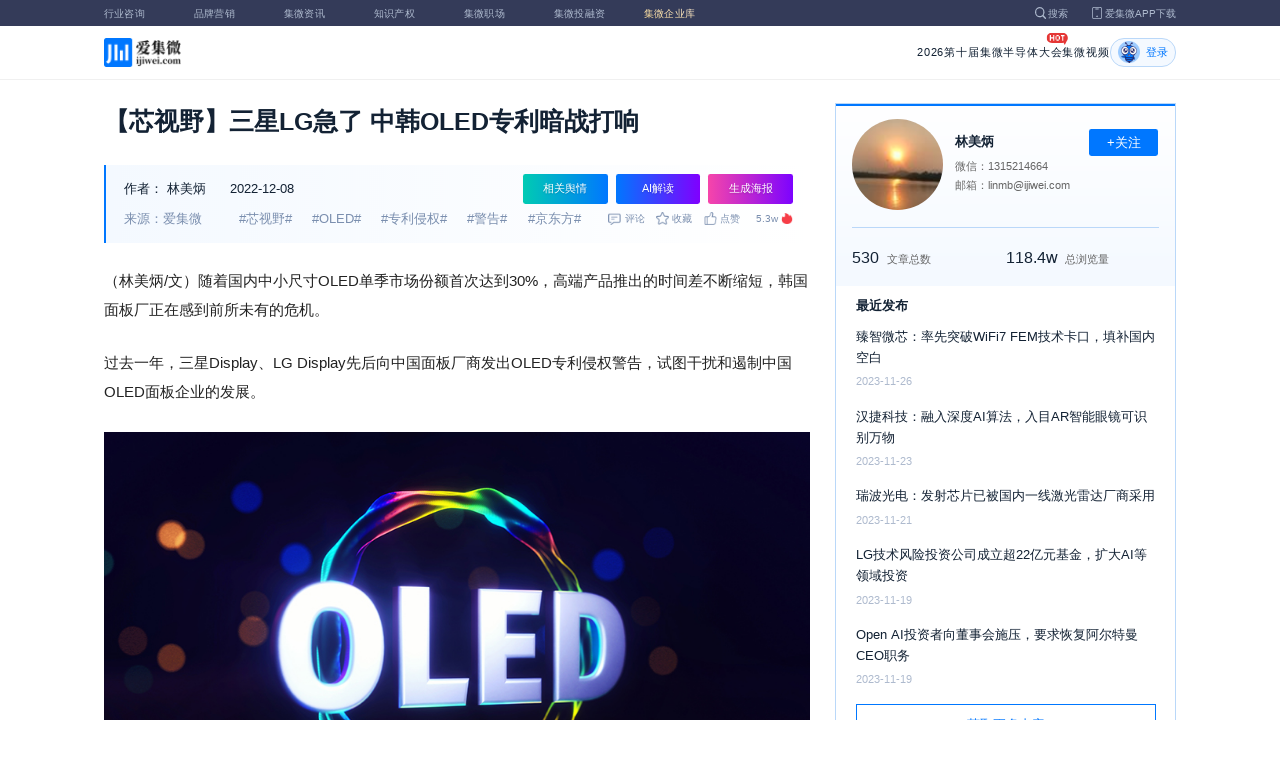

--- FILE ---
content_type: text/html; charset=utf-8
request_url: https://laoyaoba.com/n/841493
body_size: 14285
content:
<!DOCTYPE html>
<html>
  <head>
    <meta charset="utf-8" />
    <meta http-equiv="X-UA-Compatible" content="IE=edge,chrome=1" />
    <meta
      name="viewport"
      content="width=device-width, initial-scale=1, maximum-scale=1, user-scalable=no"
    />
    <!-- <meta http-equiv="Content-Security-Policy" content="upgrade-insecure-requests"> -->
    
    <meta name="baidu-site-verification" content="code-lsJi0ewBwW" />
    <link
      rel="shortcut icon"
      href="https://s.laoyaoba.com/favicon.ico"
      type="image/x-icon"
    />
    <link rel="icon" href="https://s.laoyaoba.com/favicon.ico" />
    <title>【芯视野】三星LG急了 中韩OLED专利暗战打响</title>
    

          <link rel="stylesheet" href="/styles/mediaarticle.bf725.css" media="screen and (orientation: portrait)">
          <link rel="stylesheet" href="/styles/mediaarticle.bf725.css" media="screen and (orientation: landscape)">
        
<meta name="keywords" content="芯视野,oled,专利侵权,警告,京东方" />
<meta name="description" content="随着国内中小尺寸OLED单季市场份额首次达到30%，高端产品推出的时间差不断缩短，韩国面板厂正在感到前所未有的危机。" />
<meta name="Baiduspider" content="noarchive" />
<link
	rel="stylesheet"
	href="https://cdn.ijiwei.com/element-ui/v2.14.0/theme-chalk/index.min.css"
/>
<link rel="stylesheet" href="https://cdn.ijiwei.com/KaTeX/katex.min.css" />

    <script src="https://cdn.ijiwei.com/jquery/3.6.0/jquery.min.js"></script>
  </head>

  <body style="-webkit-overflow-scrolling: touch">
      

          <link rel="stylesheet" href="/styles/headermax.b9348.css" media="screen and (orientation: portrait)">
          <link rel="stylesheet" href="/styles/headermax.b9348.css" media="screen and (orientation: landscape)">
        
 
<div id="header-root"></div>
 
<script>
	(function flexible(window, document) {
		function resetFontSize() {
			let size = 0;
			size = (document.documentElement.clientWidth / 1920) * 16;
			document.documentElement.style.fontSize = (size <= 14 ? 13 : size) + 'px';
		}

		resetFontSize();
		window.addEventListener('pageshow', resetFontSize);
		window.addEventListener('resize', resetFontSize);
	})(window, document);
</script>
<script src="https://cdn.ijiwei.com/axios/v0.27.2/axios.min.js"></script>
<script src="https://cdn.ijiwei.com/react/v18.2.0/react.production.min.js"></script>
<script src="https://cdn.ijiwei.com/react/v18.2.0/react-dom.production.min.js"></script>
<script src="/scripts/headermax.b9348.bundule.js"></script>

 
<main class="main">
	<article class="article flex-row-left">
		<div class="list-left">
			<h1 class="media-title">【芯视野】三星LG急了 中韩OLED专利暗战打响</h1>
			<div class="media-info-bg">
				<div class="media-info flex-row-space">
					<div class="author-info flex-1">
						<span>作者：</span>
						<a
							href="/home/#/author?id=5194345"
							target="_blank"
							title="林美炳"
							class="author-item"
							>林美炳</a
						>
						
						<span class="published-time">
							2022-12-08
						</span>
					</div>
					<section class="operator-btn">
						
						<a
							class="opinion-button btn-style-1"
							name="opinion-entry"
							id="opinion-button"
							title="舆情跳转入口"
							href="/jwopinion?tagwords=%E8%8A%AF%E8%A7%86%E9%87%8E"
							target="_blank"
						>
							相关舆情
						</a>
						
						<a
							class="media-info-ai-entry btn-style-1"
							name="ai-entry"
							title="AI解读"
							data-type="2"
							target="_blank"
						>
							AI解读
						</a>
						 
						<a
							class="media-info-article-poster btn-style-1"
							name="article-share-entry"
							id="generate-article-poster"
							title="生成海报"
							target="_blank"
						>
							生成海报
						</a>
						
					</section>
				</div>
				<div class="media-info flex-row-space">
					<div class="media-source">
						
						<span>来源：爱集微</span>
						  
						<span class="media-tag-item">#芯视野#</span>
						
						<span class="media-tag-item">#OLED#</span>
						
						<span class="media-tag-item">#专利侵权#</span>
						
						<span class="media-tag-item">#警告#</span>
						
						<span class="media-tag-item">#京东方#</span>
						 
					</div>
					
					<div
						id="action-bar"
						class="flex-row-left media-info-num action-bar shrink-0"
					>
						
						<button class="button" name="comment" title="评论">
							<img src="https://s.laoyaoba.com/jiwei/web/mes-icon.png" alt="" />
							<span>评论</span>
						</button>
						
						<button class="button" name="collect" title="收藏">
							<img src="https://s.laoyaoba.com/jiwei/web/sc-icon.png" alt="" />
							<span>收藏</span>
						</button>
						<button class="button" name="like" title="点赞">
							<img src="https://s.laoyaoba.com/jiwei/web/zan-icon.png" alt="" />
							<span>点赞</span>
						</button>
					</div>
					
					<div class="hot flex-row-center author-read">
						<span class="hot-color">5.3w</span>
    <img class="node-list-look"  src="https://s.laoyaoba.com/node-media-hot.png" />
					</div>
				</div>
			</div>

			  
			<article class="media-article">
				   
				<div class="media-article-content">
					<p><span style="color: auto ">（林美炳/文）</span><span style="color: auto ">随着</span><span style="color: auto ">国内中小尺寸OLED单季市场份额首次达到30%，高端产品推出的时间差不断缩短，韩国面板厂</span><span style="color: auto ">正在</span><span style="color: auto ">感到前所未有的危机</span><span style="color: auto ">。</span></p><p><span style="color: auto ">过去一年，</span><span style="color: auto ">三星Display、LG Display先后向中国面板厂商发出OLED专利侵权警告，</span><span style="color: auto ">试图干扰和</span><span style="color: auto ">遏制中国OLED面板企业的发展</span><span style="color: auto ">。</span></p><p style="text-align: center;"><span style="color: auto "><img src='http://s.laoyaoba.com/jwImg/601025547700.3549.jpg'></span></p><p><span style="color: auto ">行业看来，</span><strong><span style="color: auto ">目前的专利侵权警告暂时不会升级为专利诉讼，</span></strong><strong><span style="color: auto ">但</span></strong><strong><span style="color: auto ">随着中国OLED面板厂商不断市场扩张，将进一步与韩国面板厂商争夺高端中小尺寸OLED市场，也不可避免地将产生专利方面的博弈，</span></strong><strong><span style="color: auto ">国内企业需要不断加强自研创新水平，提升知识产权保护能力，及早应对。</span></strong></p><p><strong style="font-size: 24px; ">进击的中国OLED</strong></p><p><span style="color: auto ">近年来，随着中国中小尺寸OLED良率爬坡、产能不断释放，韩国OLED市场份额持续被</span><span style="color: auto ">国内面板厂商</span><span style="color: auto ">持续</span><span style="color: auto ">挤压</span><span style="color: auto ">。</span></p><p><span style="color: auto ">在2020年之前，中国厂商主要忙于推进OLED产业化，产能、良率都无法跟上市场迫切的需求，韩国中小尺寸OLED一直独霸市场。2018年、2019年，韩国厂商中小尺寸OLED市场份额均超过90%。</span></p><p><span style="color: auto "><img src='http://s.laoyaoba.com/jwImg/1495617371379.5488.jpg'></span></p><p><strong><span style="color: auto ">但</span></strong><strong><span style="color: auto ">在</span></strong><strong><span style="color: auto ">2020年国产中小尺寸OLED迎来转折点，京东方、维信诺、TCL华星、天马等厂商中小尺寸OLED产能逐步释放，迎合了中国手机品牌高端化趋势，国产中小尺寸OLED市场份额首次超过10%。韩国显示器产业协会报告显示，中国面板厂在全球智能手机OLED面板市场的占有率已从2016年的1.1%跃升至2020年的13.2%。</span></strong></p><p><span style="color: auto ">2021年中国中小尺寸OLED产业同样保持高速成长态势，呈现“小步快跑”的特点。群智咨询数据</span><span style="color: auto ">显示</span><span style="color: auto ">，2021年中国厂商中小尺寸OLED面板出货量约1.4亿片，同比增长约60.1%，增长幅度是全球平均增幅的两倍。</span></p><p><span style="color: auto ">2022年，受疫情封控、消费电子市场提前透支、俄乌战争、通胀、地缘政治、库存调整等因素影响，人们减少消费电子产品支出，全球智能手机市场低迷。根据 Strategy Analytics 最新预测报告，2022 年全球智能手机的出货量将同比下降10%。</span></p><p><span style="color: auto ">但是国产中小尺寸OLED市场份额却持续攀升。2022年上半年国产中小尺寸OLED市占率首次超过20%，第三季度进一步突破，又首次超过30%。而韩国中小尺寸OLED市场份额不断下探，低于70%。</span></p><p><span style="color: auto ">面对国产中小尺寸OLED持续高速成长，韩国感到前所未有的危机感。韩国媒体指出，2011年中国LCD专利申请量超过韩国，7年后的2018年，LCD市占率发生了逆转。同样，2017年中国OLED专利申请量超过韩国，7年后的2024年，中国中小尺寸OLED市占率也有可能实现领先。</span></p><p><strong><span style="color: auto ">集微咨询（JW Insights）认为，经过近些年国内面板企业的不懈努力，中国不仅液晶面板产能问鼎全球，OLED面板产能、技术也在快速追赶韩国，中国显示产业全面崛起已势不可挡。一如液晶面板产业的发展趋势，中国OLED面板产业问鼎全球第一将成必然。</span></strong></p><p><span style="color: auto ">DSCC也认为</span><span style="color: auto ">，</span><span style="color: auto ">今后2至3年内，中小尺寸OLED市场格局可能会发生变化。到2025年，中国OLED产能将达到3111万平方米，占比大幅提升至51%，而韩国产能占比将下降至48%。</span></p><p><strong style="font-size: 24px; "><span style="color: auto ">韩厂或掀起专利大战</span></strong></p><p><span style="color: auto ">为了抑制国内OLED厂商强劲的发展势头，韩国OLED厂商三星Display、LG Display今年先后对国内面板厂商发起侵犯专利的警告。</span></p><p>韩国国内舆论也开始鼓吹韩国面板厂商全面遏制中国OLED面板企业的发展，有媒体就指出，国内外中小尺寸OLED面板企业产能扩张几乎进入收尾阶段，韩国面板厂商不应给竞争对手留下追击的余地。</p><p><strong><span style="color: auto ">但是三星Display、LG Display都没有对中国面板厂商发起正式的OLED专利侵权诉讼。韩国与中国面板厂商处于竞合状态，为了不破坏彼此的合作关系，同时牵制竞争对手的发展，因此会采用专利侵权警告的方式。</span></strong>专利侵权警告是在提起诉讼或许可证协商之前告知对方擅自使用专利事实的程序，但不一定会发挥作用，有时甚至会罗列一些“莫须有”的侵权警告，以达到干扰对手发展的目的。</p><p><strong><span style="color: auto ">集微咨询（JW Insights）认为，中国面板企业与韩国三星、LG之间既合作又竞争，如三星与苹果之间，专利官司不断，但苹果也无法彻底摆脱与三星之间的合作。中国液晶面板崛起，使中国面板成为全球电子信息产业中不可或缺的重要一环。</span></strong></p><p><strong><span style="color: auto "><img src='http://s.laoyaoba.com/jwImg/723691291067.0828779693828023.0131.png'></span></strong></p><p><span style="color: auto ">韩国面板厂商一直尝试通过各种市场竞争手段来压制中国面板厂商的发展，暂时没有上升到法律手段。中国光学光电子行业协会液晶分会常务副秘书长胡春明表示，</span><strong><span style="color: auto ">目前，面板企业之间不存在产生专利诉讼的可能性，因为面板企业之间存在贸易往来，例如，三星电子采购京东方、TCL华星的电视液晶面板，LG电子也采购京东方的电视液晶面板，所以目前三星Display、LG Display都采用专利侵权警告等竞争手段，没有上升到法律纠纷的层面。</span></strong></p><p><span style="color: auto ">但是现在还无法排除韩国面板厂商向中国面板厂商发起OLED专利战的可能性，毕竟中国面板厂商还在不断挤压韩国厂商中小尺寸OLED市场份额。中国电子视像行业协会副秘书长董敏表示，中韩厂商中小尺寸OLED技术差距正在不断缩小，中国厂商还试图与韩国厂商争夺高端市场，例如，</span><strong><span style="color: auto ">韩国厂商推出LTPO OLED之后，中国厂商就迅速跟上，将与韩国厂商抢夺苹果LTPO OLED订单。这已经动了韩国厂商OLED高端市场的奶酪，三星Display、LG Display极有可能通过OLED专利战反击。</span></strong></p><p><strong style="font-size: 24px; "><span style="color: auto ">国内厂商</span><span style="color: auto ">如何应对？</span></strong></p><p><span style="color: auto ">实际上，为构筑技术护城河，同时规避可能的专利侵权风险，中国OLED面板厂商多年来十分重视知识产权保护方面的工作，已经通过不断技术创新取得了一系列专利成果，夯实自身的创新能力。</span></p><p>据了解，截至目前，京东方累计自主申请 OLED 相关专利超 2.5 万件，涵盖柔性折叠、全面屏、屏下摄像头、像素排列等核心技术方向。维信诺也拥有11000余件与OLED相关的关键专利，荣获显示领域首个“国家技术发明奖一等奖”，及“中国专利金奖”等重要奖项。2002年，国际标准化组织IEC启动首批OLED国际标准制定工作，维信诺和清华大学代表中国参与其中，开始主导制定OLED国际标准，至今共主导制订5项OLED国际标准、7项OLED国家标准和6项OLED行业标准。<br/></p><p><span style="color: auto ">但是仍然无法消除韩国厂商对中国厂商发起OLED专利诉讼的风险。韩国知识产权局（KIPO）数据显示，2011-2020年，韩国的OLED专利申请量5384件，占比43%位居世界第一；中国的专利数3273件，占比26%位居第二。其中中韩企业OLED专利数仍然存在巨大的差距，三星电子提交了2786件专利，LG电子拥有2412件专利，位居第三的京东方提交了1676件OLED屏幕专利。</span></p><p><span style="color: auto ">专利战、专利纠纷在当前国际形势下是不可避免的，专利不仅是铠甲也是利剑，唯有持有足够数量与质量的专利，才能可攻可守，最大程度上维护自身利益。</span></p><p><span style="color: auto ">为了应对韩国厂商可能的OLED专利诉讼，胡春明建议，国内OLED面板厂商应该尊重知识产权，加强技术研发，尽可能形成更多的自主可控的核心专利，同时组建知识产权人才队伍，做好新产品、新技术开发过程中的知识产权风险防范工作，减少专利重叠，降低OLED专利侵权的风险。</span></p><p><strong><span style="color: auto ">董敏认为，中国彩电企业共同成立了知识产权公司中彩联科技，已经成功应对过大量的国际专利诉讼。中国OLED面板企业应该向家电企业学习成立知识产权公司，形成专利池，在面对外界的专利诉讼时寻求同心协力、共同应对。</span></strong></p><p><span style="color: auto ">TCL科技集团副总裁、紫藤知识产权集团首席执行官杨进曾指出，中国显示产业企业应对国际知识产权风险，需要合纵连横，多管齐下，可以设立产业或者专利基金，利用产学研联合建立产业专利联盟、专利池，建立专利使用方联合体，以集体谈判争取最佳许可、交易条件。同时，中国企业还可以利用中国市场和产业形势的此消彼长，积极寻求合资、并购、联合研发的机会；主动参与国际专利交易，特别是看到好的专利、高价值专利交易机会时，该出手时就出手。</span></p>
				</div>
				  
				<!-- <div class="chat-entry" data-type="1">
					<div class="chat-toolbar">
						<button class="chat-toolbar-item" data-type="1">
							<i class="icon-article"></i>文章推荐
						</button>
						<button class="chat-toolbar-item" data-type="2">
							<i class="icon-summary"></i>智能摘要
						</button>
						<button class="chat-toolbar-item" data-type="3">
							<i class="icon-furtherread"></i>延伸阅读
						</button>
						<button class="chat-toolbar-item" data-type="4">
							<i class="icon-consult"></i>聊天咨询
						</button>
					</div>
				</div> -->
				
				<!-- <img
					id="cplib-ad-pc"
					class="w-full cursor-pointer"
					src="https://s.laoyaoba.com/cplib/cplib-ad-pc.jpg"
					onclick="window.open('/company')"
					data-dc-page_name="集微网资讯详情"
					data-dc-target="广告"
					data-dc-event="click"
					data-dcparams-title="企业洞察"
					data-dcparams-description="企业洞察"
					data-dcparams-position="PC/资讯详情页文章底-编号无"
					alt=""
				/> -->
				  
				<img
					id="vip-ad-pc"
					class="w-full cursor-pointer"
					src="https://s.laoyaoba.com/vip-ad-pc.jpg"
					onclick="window.open('/jwvip?source=zixunAd')"
					data-dc-page_name="集微网资讯详情"
					data-dc-target="广告"
					data-dc-event="click"
					data-dcparams-title="VIP"
					data-dcparams-description="VIP"
					data-dcparams-position="PC/资讯详情页文章底-编号无"
					alt=""
				/>

				  
			</article>

			<div class="media-info-bg flex-row-space">
				<div class="media-info flex-1">
					<div class="author-info">
						<span>责编：</span>
						<span>张轶群</span>
					</div>
					<div class="media-source">
						
						<span>来源：爱集微</span>
						  
						<span class="media-tag-item">#芯视野#</span>
						
						<span class="media-tag-item">#OLED#</span>
						
						<span class="media-tag-item">#专利侵权#</span>
						
						<span class="media-tag-item">#警告#</span>
						
						<span class="media-tag-item">#京东方#</span>
						 
					</div>
				</div>
				<div id="action-button" class="flex-row-left author-info-btn">
					<button
						class="rounded-button flex-row-center"
						name="collect"
						alt="收藏"
					>
						<img
							class="icon-collect"
							src="https://s.laoyaoba.com/jiwei/web/sc-blue-icon.png"
							alt=""
						/><span>收藏</span>
					</button>
					<button class="rounded-button flex-row-center" name="like" alt="点赞">
						<img
							class="icon-like"
							src="https://s.laoyaoba.com/jiwei/web/zan-blue-icon.png"
							alt=""
						/><span>点赞</span>
					</button>
				</div>
			</div>
			
			<div class="share-bar">
				<span>分享至：</span>
				<button id="wxshare" class="wxshare item">
					<img
						class="wx"
						src="https://s.laoyaoba.com/jiwei/web/node-media-article-wx.png"
						alt
					/>

					<div class="share-plane-box">
						<div class="share-plane" id="wxshareplane">
							<p>微信扫一扫分享</p>
							<div id="article-qrcode" class="qrcode"></div>
						</div>
					</div>
				</button>
				<button id="wbshare" class="item">
					<img
						class="wb"
						src="https://s.laoyaoba.com/jiwei/web/node-media-article-wb.png"
						alt
					/>
				</button>
				<button id="qqshare" class="item">
					<img
						class="qq"
						src="https://s.laoyaoba.com/jiwei/web/node-media-article-qq.png"
						alt
					/>
				</button>
				<button id="inshare" class="item">
					<img
						class="in"
						src="https://s.laoyaoba.com/jiwei/web/node-media-article-in.png"
						alt
					/>
				</button>
			</div>
			

			<div class="media-text-end">
				<div>THE END</div>
				
				<p>*此内容为集微网原创，著作权归集微网所有，爱集微，爱原创</p>
				
			</div>
			<!-- 相关推荐 -->
			
			<div class="recommend">
				<h5 class="section-title">相关推荐</h5>
				<ul class="flex-row-left list">
					
					<li>
						<a href="/n/976436" target="_blank">
							<div class="img-box img-hover-scale">
								<img
									src="http://s.laoyaoba.com/jwImg/437269793027.9832.png"
									onerror="onerror=null;src='https://s.laoyaoba.com/node-def_bg.png'"
									alt=""
								/>
							</div>
							<p class="ell_two title">
								BOE（京东方）战略实践入选顶尖商学院学术案例 彰显中国管理范式全球影响力
							</p>
						</a>
					</li>
					
					<li>
						<a href="/n/976270" target="_blank">
							<div class="img-box img-hover-scale">
								<img
									src="http://s.laoyaoba.com/jwImg/50937472864.6009.png"
									onerror="onerror=null;src='https://s.laoyaoba.com/node-def_bg.png'"
									alt=""
								/>
							</div>
							<p class="ell_two title">
								BOE（京东方）2026首场技术策源地论坛举办 共筑前沿技术产业新生态
							</p>
						</a>
					</li>
					
					<li>
						<a href="/n/976262" target="_blank">
							<div class="img-box img-hover-scale">
								<img
									src="http://s.laoyaoba.com/jwImg/437269793027.9832.png?insert-from=gallery"
									onerror="onerror=null;src='https://s.laoyaoba.com/node-def_bg.png'"
									alt=""
								/>
							</div>
							<p class="ell_two title">
								京东方A：第8.6代AMOLED生产线预计下半年进入量产阶段
							</p>
						</a>
					</li>
					
					<li>
						<a href="/n/976045" target="_blank">
							<div class="img-box img-hover-scale">
								<img
									src="http://s.laoyaoba.com/jwImg/437269793027.9832.png"
									onerror="onerror=null;src='https://s.laoyaoba.com/node-def_bg.png'"
									alt=""
								/>
							</div>
							<p class="ell_two title">
								BOE（京东方）连续五年荣登科睿唯安“全球百强创新机构” 高价值专利引领产业技术跃迁
							</p>
						</a>
					</li>
					
					<li>
						<a href="/n/975438" target="_blank">
							<div class="img-box img-hover-scale">
								<img
									src="http://s.laoyaoba.com/jwImg/1403527102439.8906.jpg"
									onerror="onerror=null;src='https://s.laoyaoba.com/node-def_bg.png'"
									alt=""
								/>
							</div>
							<p class="ell_two title">
								京东方“一种文件共享服务的构建方法和装置、使用方法和服务器”专利获授权
							</p>
						</a>
					</li>
					
					<li>
						<a href="/n/975432" target="_blank">
							<div class="img-box img-hover-scale">
								<img
									src="http://s.laoyaoba.com/jwImg/76526146853.59631.jpg"
									onerror="onerror=null;src='https://s.laoyaoba.com/node-def_bg.png'"
									alt=""
								/>
							</div>
							<p class="ell_two title">
								京东方“阵列基板、显示面板和显示装置”专利获授权
							</p>
						</a>
					</li>
					
				</ul>
			</div>
			
			<!-- end 相关推荐 -->
			<!-- 评论 -->
			
			<section id="comment" class="remark">
				<div id="mediacomment"></div>
			</section>
			
			<!-- end 评论 -->
		</div>

		<div class="list-right">
			<!-- 作者信息 user_info -->
			<section class="author">
				<div class="author-head">
					<button
						id="btn-follow"
						data-id="5194345"
						data-follow="2"
						class="btn-follow "
					>
						+关注
					</button>
					<div class="flex-row-left">
						<img
							class="head-img"
							src="http://s.laoyaoba.com/jwImg/avatar/2020/08/12/15972252678402.png?imageView2/2/w/90/h/90"
							onerror="onerror=null;src='https://s.laoyaoba.com/node-def_head.png'"
							alt
						/>
						<div class="head-text flex-column-center">
							<div class="name">林美炳</div>
							<p>微信：1315214664</p>
							<p>邮箱：linmb@ijiwei.com</p>
						</div>
					</div>
					<p class="head-intro"></p>
					<hr class="divider" />
					<div class="head-num">
						<div class="head-num-item">
							<span class="num"
								>530</span
							><span class="label">文章总数</span>
						</div>
						<div class="head-num-item">
							<span class="num"
								>118.4w</span
							><span class="label">总浏览量</span>
						</div>
					</div>
				</div>
				<div class="head-list">
					<div class="head-list-title">最近发布</div>
					<ul class="hot-list">
						
						<li class="noline">
							<a href="/n/885849" target="_blank">
								<p class="text-hover ell_two">
									臻智微芯：率先突破WiFi7 FEM技术卡口，填补国内空白
								</p>
								<p class="time">2023-11-26</p>
							</a>
						</li>
						
						<li class="noline">
							<a href="/n/885612" target="_blank">
								<p class="text-hover ell_two">
									汉捷科技：融入深度AI算法，入目AR智能眼镜可识别万物
								</p>
								<p class="time">2023-11-23</p>
							</a>
						</li>
						
						<li class="noline">
							<a href="/n/885354" target="_blank">
								<p class="text-hover ell_two">
									瑞波光电：发射芯片已被国内一线激光雷达厂商采用
								</p>
								<p class="time">2023-11-21</p>
							</a>
						</li>
						
						<li class="noline">
							<a href="/n/885261" target="_blank">
								<p class="text-hover ell_two">
									LG技术风险投资公司成立超22亿元基金，扩大AI等领域投资
								</p>
								<p class="time">2023-11-19</p>
							</a>
						</li>
						
						<li class="noline">
							<a href="/n/885260" target="_blank">
								<p class="text-hover ell_two">
									Open AI投资者向董事会施压，要求恢复阿尔特曼CEO职务
								</p>
								<p class="time">2023-11-19</p>
							</a>
						</li>
						
					</ul>
					<a href="/home/#/author?id=5194345" target="_blank">
						<button class="head-button-more">获取更多内容</button>
					</a>
				</div>
			</section>
			<!-- 热门文章 最新资讯 -->
			<section class="hot mt40">
				<div class="flex-row-space h5-titlebg">
					<h5 class="modular-title">最新资讯</h5>
				</div>
				<ul class="hot-list">
					
					<li>
						<a href="/n/976520" target="_blank">
							<p class="text-hover ell_two">
								半导体市场预测现分歧，AI驱动增长与产能泡沫风险并存
							</p>
							<p class="time">3小时前</p>
						</a>
					</li>
					
					<li>
						<a href="/n/976519" target="_blank">
							<p class="text-hover ell_two">
								英特尔股价暴跌12%，AI需求激增反成“烫手山芋”
							</p>
							<p class="time">4小时前</p>
						</a>
					</li>
					
					<li>
						<a href="/n/976518" target="_blank">
							<p class="text-hover ell_two">
								BIS关键官员被离任，美对华汽车产业政策显调整迹象？
							</p>
							<p class="time">4小时前</p>
						</a>
					</li>
					
					<li>
						<a href="/n/976517" target="_blank">
							<p class="text-hover ell_two">
								台积电下调成熟制程产能优化布局
							</p>
							<p class="time">4小时前</p>
						</a>
					</li>
					
					<li>
						<a href="/n/976516" target="_blank">
							<p class="text-hover ell_two">
								受益AI芯片热潮，卫浴龙头TOTO股价涨幅超35%
							</p>
							<p class="time">4小时前</p>
						</a>
					</li>
					
					<li>
						<a href="/n/976514" target="_blank">
							<p class="text-hover ell_two">
								一周概念股：LED上下游全面涨价，半导体龙头公司业绩持续向好
							</p>
							<p class="time">6小时前</p>
						</a>
					</li>
					
				</ul>
			</section>
			<!-- 广告 -->
			<section class="ad mt40">
				<div id="apply"></div>
			</section>
		</div>
	</article>
</main>



<div id="pdf-shadow" class="pdf-shadow">
	<img
		class="pdf-close"
		src="https://s.laoyaoba.com/jiweiwang/x.png"
		alt="关闭"
	/>
	<div id="pdf-container" class="pdf-container">
		<img
			class="loading"
			src="https://s.laoyaoba.com/jiweiwang/loading.png"
			alt="加载"
		/>
		<p>PDF 加载中...</p>
	</div>
</div>
<div id="react-root" style="z-index: 9999; overflow-y: auto"></div>
<script src="https://cdn.ijiwei.com/qrcode/qrcode.min.js"></script>
<script src="https://cdn.ijiwei.com/pdfobject/v2.2.7/pdfobject.min.js"></script>
<script src="https://cdn.ijiwei.com/react/v18.2.0/react.production.min.js"></script>
<script src="https://cdn.ijiwei.com/react/v18.2.0/react-dom.production.min.js"></script>

<script>
	var webname = 'Chrome';
	var NODE_ENV = 'production';
	var news_id_swig = '841493';

	var simpledata = {"is_comment":0,"is_liked":0,"is_follow":2,"is_lock":false,"detail_list":[""],"news_id":841493,"view_num":53280,"like_num":0,"collect_num":0,"comment_num":0};
	var article_data = {"news_id":841493,"category_id":197,"sub_category_id":191,"user_id":5194345,"author2":0,"promulgator_id":5149388,"source_author":5194345,"news_type":2,"news_title":"【芯视野】三星LG急了 中韩OLED专利暗战打响","subtitle":"【芯视野】三星LG急了 中韩OLED专利暗战打响","intro":"随着国内中小尺寸OLED单季市场份额首次达到30%，高端产品推出的时间差不断缩短，韩国面板厂正在感到前所未有的危机。","published_time":"20221208170600","last_comment_time":0,"view_num":53279,"like_num":0,"unlike_num":0,"comment_num":0,"collect_num":0,"news_top":0,"news_essence":3,"allow_comment":1,"cover":"http://s.laoyaoba.com/jwImg/601025547700.3549.jpg","status":5,"update_time":"20260121081642","create_time":"20221208170632","news_source":1,"reprint_source":"","real_source":"","name_source":"","info_source":"","is_extra_link":0,"extra_link":"","search_tags":"芯视野,oled,专利侵权,警告,京东方","published_id":5149388,"micro_time":167049036095918530,"refresh_time":167049039303578900,"is_rss":1,"is_wx":1,"is_project":0,"project_id":719681,"project_category_id":200,"video_info":null,"has_tts":0,"show_audio":0,"audio_info":null,"is_vip":0,"vip_view_num":5586,"language_type":1,"seo_intro":"随着国内中小尺寸OLED单季市场份额首次达到30%，高端产品推出的时间差不断缩短，韩国面板厂正在感到前所未有的危机。","seo_keywords":"芯视野,oled,专利侵权,警告,京东方","show_author":0,"price":0,"is_focus":0,"focus_time":0,"category_top":0,"subcategory_top":0,"tag_list":[{"id":1332564,"tag_name":"芯视野"},{"id":1332565,"tag_name":"OLED"},{"id":1332566,"tag_name":"专利侵权"},{"id":1332567,"tag_name":"警告"},{"id":1332568,"tag_name":"京东方"}],"category_list":[{"category_id":191,"category_name":"触控"},{"category_id":197,"category_name":"老杳吧"}],"category_name":"老杳吧","news_images":{"news_id":841493,"attachment_content":"[\"http:\\/\\/s.laoyaoba.com\\/jwImg\\/601025547700.3549.jpg?imageView2\\/2\\/w\\/270\",\"http:\\/\\/s.laoyaoba.com\\/jwImg\\/1495617371379.5488.jpg?imageView2\\/2\\/w\\/270\",\"http:\\/\\/s.laoyaoba.com\\/jwImg\\/723691291067.0828779693828023.0131.png?imageView2\\/2\\/w\\/270\"]"},"copyright":"*此内容为集微网原创，著作权归集微网所有，爱集微，爱原创","detail_list":["<p><span style=\"color: auto \">（林美炳/文）</span><span style=\"color: auto \">随着</span><span style=\"color: auto \">国内中小尺寸OLED单季市场份额首次达到30%，高端产品推出的时间差不断缩短，韩国面板厂</span><span style=\"color: auto \">正在</span><span style=\"color: auto \">感到前所未有的危机</span><span style=\"color: auto \">。</span></p><p><span style=\"color: auto \">过去一年，</span><span style=\"color: auto \">三星Display、LG Display先后向中国面板厂商发出OLED专利侵权警告，</span><span style=\"color: auto \">试图干扰和</span><span style=\"color: auto \">遏制中国OLED面板企业的发展</span><span style=\"color: auto \">。</span></p><p style=\"text-align: center;\"><span style=\"color: auto \"><img src='http://s.laoyaoba.com/jwImg/601025547700.3549.jpg'></span></p><p><span style=\"color: auto \">行业看来，</span><strong><span style=\"color: auto \">目前的专利侵权警告暂时不会升级为专利诉讼，</span></strong><strong><span style=\"color: auto \">但</span></strong><strong><span style=\"color: auto \">随着中国OLED面板厂商不断市场扩张，将进一步与韩国面板厂商争夺高端中小尺寸OLED市场，也不可避免地将产生专利方面的博弈，</span></strong><strong><span style=\"color: auto \">国内企业需要不断加强自研创新水平，提升知识产权保护能力，及早应对。</span></strong></p><p><strong style=\"font-size: 24px; \">进击的中国OLED</strong></p><p><span style=\"color: auto \">近年来，随着中国中小尺寸OLED良率爬坡、产能不断释放，韩国OLED市场份额持续被</span><span style=\"color: auto \">国内面板厂商</span><span style=\"color: auto \">持续</span><span style=\"color: auto \">挤压</span><span style=\"color: auto \">。</span></p><p><span style=\"color: auto \">在2020年之前，中国厂商主要忙于推进OLED产业化，产能、良率都无法跟上市场迫切的需求，韩国中小尺寸OLED一直独霸市场。2018年、2019年，韩国厂商中小尺寸OLED市场份额均超过90%。</span></p><p><span style=\"color: auto \"><img src='http://s.laoyaoba.com/jwImg/1495617371379.5488.jpg'></span></p><p><strong><span style=\"color: auto \">但</span></strong><strong><span style=\"color: auto \">在</span></strong><strong><span style=\"color: auto \">2020年国产中小尺寸OLED迎来转折点，京东方、维信诺、TCL华星、天马等厂商中小尺寸OLED产能逐步释放，迎合了中国手机品牌高端化趋势，国产中小尺寸OLED市场份额首次超过10%。韩国显示器产业协会报告显示，中国面板厂在全球智能手机OLED面板市场的占有率已从2016年的1.1%跃升至2020年的13.2%。</span></strong></p><p><span style=\"color: auto \">2021年中国中小尺寸OLED产业同样保持高速成长态势，呈现“小步快跑”的特点。群智咨询数据</span><span style=\"color: auto \">显示</span><span style=\"color: auto \">，2021年中国厂商中小尺寸OLED面板出货量约1.4亿片，同比增长约60.1%，增长幅度是全球平均增幅的两倍。</span></p><p><span style=\"color: auto \">2022年，受疫情封控、消费电子市场提前透支、俄乌战争、通胀、地缘政治、库存调整等因素影响，人们减少消费电子产品支出，全球智能手机市场低迷。根据 Strategy Analytics 最新预测报告，2022 年全球智能手机的出货量将同比下降10%。</span></p><p><span style=\"color: auto \">但是国产中小尺寸OLED市场份额却持续攀升。2022年上半年国产中小尺寸OLED市占率首次超过20%，第三季度进一步突破，又首次超过30%。而韩国中小尺寸OLED市场份额不断下探，低于70%。</span></p><p><span style=\"color: auto \">面对国产中小尺寸OLED持续高速成长，韩国感到前所未有的危机感。韩国媒体指出，2011年中国LCD专利申请量超过韩国，7年后的2018年，LCD市占率发生了逆转。同样，2017年中国OLED专利申请量超过韩国，7年后的2024年，中国中小尺寸OLED市占率也有可能实现领先。</span></p><p><strong><span style=\"color: auto \">集微咨询（JW Insights）认为，经过近些年国内面板企业的不懈努力，中国不仅液晶面板产能问鼎全球，OLED面板产能、技术也在快速追赶韩国，中国显示产业全面崛起已势不可挡。一如液晶面板产业的发展趋势，中国OLED面板产业问鼎全球第一将成必然。</span></strong></p><p><span style=\"color: auto \">DSCC也认为</span><span style=\"color: auto \">，</span><span style=\"color: auto \">今后2至3年内，中小尺寸OLED市场格局可能会发生变化。到2025年，中国OLED产能将达到3111万平方米，占比大幅提升至51%，而韩国产能占比将下降至48%。</span></p><p><strong style=\"font-size: 24px; \"><span style=\"color: auto \">韩厂或掀起专利大战</span></strong></p><p><span style=\"color: auto \">为了抑制国内OLED厂商强劲的发展势头，韩国OLED厂商三星Display、LG Display今年先后对国内面板厂商发起侵犯专利的警告。</span></p><p>韩国国内舆论也开始鼓吹韩国面板厂商全面遏制中国OLED面板企业的发展，有媒体就指出，国内外中小尺寸OLED面板企业产能扩张几乎进入收尾阶段，韩国面板厂商不应给竞争对手留下追击的余地。</p><p><strong><span style=\"color: auto \">但是三星Display、LG Display都没有对中国面板厂商发起正式的OLED专利侵权诉讼。韩国与中国面板厂商处于竞合状态，为了不破坏彼此的合作关系，同时牵制竞争对手的发展，因此会采用专利侵权警告的方式。</span></strong>专利侵权警告是在提起诉讼或许可证协商之前告知对方擅自使用专利事实的程序，但不一定会发挥作用，有时甚至会罗列一些“莫须有”的侵权警告，以达到干扰对手发展的目的。</p><p><strong><span style=\"color: auto \">集微咨询（JW Insights）认为，中国面板企业与韩国三星、LG之间既合作又竞争，如三星与苹果之间，专利官司不断，但苹果也无法彻底摆脱与三星之间的合作。中国液晶面板崛起，使中国面板成为全球电子信息产业中不可或缺的重要一环。</span></strong></p><p><strong><span style=\"color: auto \"><img src='http://s.laoyaoba.com/jwImg/723691291067.0828779693828023.0131.png'></span></strong></p><p><span style=\"color: auto \">韩国面板厂商一直尝试通过各种市场竞争手段来压制中国面板厂商的发展，暂时没有上升到法律手段。中国光学光电子行业协会液晶分会常务副秘书长胡春明表示，</span><strong><span style=\"color: auto \">目前，面板企业之间不存在产生专利诉讼的可能性，因为面板企业之间存在贸易往来，例如，三星电子采购京东方、TCL华星的电视液晶面板，LG电子也采购京东方的电视液晶面板，所以目前三星Display、LG Display都采用专利侵权警告等竞争手段，没有上升到法律纠纷的层面。</span></strong></p><p><span style=\"color: auto \">但是现在还无法排除韩国面板厂商向中国面板厂商发起OLED专利战的可能性，毕竟中国面板厂商还在不断挤压韩国厂商中小尺寸OLED市场份额。中国电子视像行业协会副秘书长董敏表示，中韩厂商中小尺寸OLED技术差距正在不断缩小，中国厂商还试图与韩国厂商争夺高端市场，例如，</span><strong><span style=\"color: auto \">韩国厂商推出LTPO OLED之后，中国厂商就迅速跟上，将与韩国厂商抢夺苹果LTPO OLED订单。这已经动了韩国厂商OLED高端市场的奶酪，三星Display、LG Display极有可能通过OLED专利战反击。</span></strong></p><p><strong style=\"font-size: 24px; \"><span style=\"color: auto \">国内厂商</span><span style=\"color: auto \">如何应对？</span></strong></p><p><span style=\"color: auto \">实际上，为构筑技术护城河，同时规避可能的专利侵权风险，中国OLED面板厂商多年来十分重视知识产权保护方面的工作，已经通过不断技术创新取得了一系列专利成果，夯实自身的创新能力。</span></p><p>据了解，截至目前，京东方累计自主申请 OLED 相关专利超 2.5 万件，涵盖柔性折叠、全面屏、屏下摄像头、像素排列等核心技术方向。维信诺也拥有11000余件与OLED相关的关键专利，荣获显示领域首个“国家技术发明奖一等奖”，及“中国专利金奖”等重要奖项。2002年，国际标准化组织IEC启动首批OLED国际标准制定工作，维信诺和清华大学代表中国参与其中，开始主导制定OLED国际标准，至今共主导制订5项OLED国际标准、7项OLED国家标准和6项OLED行业标准。<br/></p><p><span style=\"color: auto \">但是仍然无法消除韩国厂商对中国厂商发起OLED专利诉讼的风险。韩国知识产权局（KIPO）数据显示，2011-2020年，韩国的OLED专利申请量5384件，占比43%位居世界第一；中国的专利数3273件，占比26%位居第二。其中中韩企业OLED专利数仍然存在巨大的差距，三星电子提交了2786件专利，LG电子拥有2412件专利，位居第三的京东方提交了1676件OLED屏幕专利。</span></p><p><span style=\"color: auto \">专利战、专利纠纷在当前国际形势下是不可避免的，专利不仅是铠甲也是利剑，唯有持有足够数量与质量的专利，才能可攻可守，最大程度上维护自身利益。</span></p><p><span style=\"color: auto \">为了应对韩国厂商可能的OLED专利诉讼，胡春明建议，国内OLED面板厂商应该尊重知识产权，加强技术研发，尽可能形成更多的自主可控的核心专利，同时组建知识产权人才队伍，做好新产品、新技术开发过程中的知识产权风险防范工作，减少专利重叠，降低OLED专利侵权的风险。</span></p><p><strong><span style=\"color: auto \">董敏认为，中国彩电企业共同成立了知识产权公司中彩联科技，已经成功应对过大量的国际专利诉讼。中国OLED面板企业应该向家电企业学习成立知识产权公司，形成专利池，在面对外界的专利诉讼时寻求同心协力、共同应对。</span></strong></p><p><span style=\"color: auto \">TCL科技集团副总裁、紫藤知识产权集团首席执行官杨进曾指出，中国显示产业企业应对国际知识产权风险，需要合纵连横，多管齐下，可以设立产业或者专利基金，利用产学研联合建立产业专利联盟、专利池，建立专利使用方联合体，以集体谈判争取最佳许可、交易条件。同时，中国企业还可以利用中国市场和产业形势的此消彼长，积极寻求合资、并购、联合研发的机会；主动参与国际专利交易，特别是看到好的专利、高价值专利交易机会时，该出手时就出手。</span></p>"],"is_wx_follow":1,"wx_info":{"app_id":"wx5ce45ed870499c32","wechat_id":"gh_ac1555ec79c8","path":"pages/serviceaccount/code"},"is_lock":true,"user_is_vip":false,"user_exists_vip":true,"user_is_login":0,"pdf_info":{"pdf_name":""},"project_info":{"subtitle":"日月光/Qorvo等纷纷“出走” 大陆还剩多少外资封测厂","name_source":"https://www.laoyaoba.com/special/type=2?news_id=719681&source=pc","special_img":"http://s.laoyaoba.com/jwImg/projectNewCover/2022/06/20/16557167515482.jpg"},"special_list":[{"news_id":719681,"subtitle":"日月光/Qorvo等纷纷“出走” 大陆还剩多少外资封测厂","intro":"集微网隆重推出“芯视野”专题，未来将客观反映行业高管对于热点事件的观点及分析报道。","share_url":"https://www.laoyaoba.com/special/type=2?news_id=719681&source=pc","special_cover":"http://s.laoyaoba.com/jwImg/projectNewCover/2022/06/20/16557167515482.jpg","special_share_img":"http://s.laoyaoba.com/jwImg/slideItem/2022/06/20/16557189455918.jpg","view_total":2812176,"news_total":718,"is_follow":0}],"special_config":{},"total_view_num":0,"project_category_list":[],"is_follow":2,"is_comment":0,"user_info":{"user_name":"林美炳","user_id":5194345,"avatar":"http://s.laoyaoba.com/jwImg/avatar/2020/08/12/15972252678402.png?imageView2/2/w/90/h/90","intro":"","email":"linmb@ijiwei.com","weixin":"1315214664","is_follow":2,"view_total":1184446,"news_total":530},"published_info":{"nickname":"张轶群","id":5149388,"avatar":"http://s.laoyaoba.com/jwImg/avatar/2018/09/04/15360390181778blob?imageView2/2/w/90/h/90","intro":"集微网记者，关注IC产业，深度报道、企业报道"},"promulgator_info":{"nickname":"张轶群","id":5149388,"avatar":"http://s.laoyaoba.com/jwImg/avatar/2018/09/04/15360390181778blob?imageView2/2/w/90/h/90","intro":"集微网记者，关注IC产业，深度报道、企业报道"},"detail_length":3180,"author2_info":{},"is_liked":0,"unique_code":"260125774576648203","is_buy":false,"share_url":"https://www.laoyaoba.com/html/share/news?source=pc&news_id=841493","is_share":true,"is_attention":2,"is_stock":0};

	var user_info = {"user_name":"林美炳","user_id":5194345,"avatar":"http://s.laoyaoba.com/jwImg/avatar/2020/08/12/15972252678402.png?imageView2/2/w/90/h/90","intro":"","email":"linmb@ijiwei.com","weixin":"1315214664","is_follow":2,"view_total":1184446,"news_total":530};
	var token = '';
	var is_vip_news = 0;

	/**
	 * IE图片问题
	 */
	function IEVersion() {
		var userAgent = navigator.userAgent; //取得浏览器的userAgent字符串
		var isIE =
			userAgent.indexOf('compatible') > -1 && userAgent.indexOf('MSIE') > -1; //判断是否IE<11浏览器
		var isIE11 =
			userAgent.indexOf('Trident') > -1 && userAgent.indexOf('rv:11.0') > -1;
		if (isIE) {
			var reIE = new RegExp('MSIE (\\d+\\.\\d+);');
			reIE.test(userAgent);
			var fIEVersion = parseFloat(RegExp['$1']);
			if (fIEVersion == 7) {
				return 7;
			} else if (fIEVersion == 8) {
				return 8;
			} else if (fIEVersion == 9) {
				return 9;
			} else if (fIEVersion == 10) {
				return 10;
			} else {
				return 6; //IE版本<=7
			}
		} else if (isIE11) {
			return 11; //IE11
		} else {
			return -1; //不是ie浏览器
		}
	}
	function IEImage() {
		try {
			if (IEVersion() != -1) {
				var article = document.querySelector('.media-article');
				var p = article.getElementsByTagName('p');
				var img = article.getElementsByTagName('img');
				for (var i = 0; i < img.length; i++) {
					img[i].style.maxWidth = article.offsetWidth + 'px';
				}
			}
		} catch (e) {}
	}
	IEImage();
</script>
  
<footer>

 
<div class="footer">
  <section class="top">
    <div class="top-left">
      <a class="top-left-logo" href="/">
        <img src="https://s.laoyaoba.com/node-header-logo1.png" alt="集微logo" />
      </a>
      <!-- <a class="top-left-logo2" href="/">
        <img src="https://s.laoyaoba.com/node-header-logo2.png" alt="集微logo" />
      </a> -->

      <div>
        <a href="/" target="_blank">网站首页</a>
        <a href="/n/729927" target="_blank">版权声明</a>
        <!-- <a href="https://www.laoyaoba.com/html/jiade/jiade" target="_blank">嘉勤官网</a> -->
        <a href="/workplace/#/" target="_blank">集微招聘</a>
        <a href="/n/683318" target="_blank">联系我们</a>
        <a href="/map" target="_blank">网站地图</a>
        <a href="/n/683317" target="_blank">关于我们</a>
        <a href="https://www.laoyaoba.com/static/view/business.html" target="_blank">商务合作</a>
        <a href="https://www.laoyaoba.com/api/rss/hbb" target="_blank">rss订阅</a>
      </div>
    </div>
    <div class="top-right">
      <div class="top-right-info">
        <div>
          <p>联系电话：</p>
          <p>0592-6892326</p>
        </div>
        <div>
          <p>新闻投稿：</p>
          <p>laoyaoba@gmail.com</p>
        </div>
        <div>
          <p>商务合作：</p>
          <p>chenhao@ijiwei.com</p>
        </div>
        <div>
          <p>问题反馈：</p>
          <p>1574400753 (QQ)</p>
        </div>
      </div>
      <div class="top-right-code">
        <div>
          <img
            src="https://s.laoyaoba.com/node-code-wx.png"
            alt="集微官方微信"
          />
          <p>官方微信</p>
        </div>
        <div>
          <img
            src="https://s.laoyaoba.com/node-code-wb.png"
            alt="集微官方微博"
          />
          <p>官方微博</p>
        </div>
        <div>
          <img src="https://s.laoyaoba.com/node-code-app.png" alt="集微app" />
          <p>APP下载</p>
        </div>
      </div>
    </div>

    </section>
    <!-- <ul class="center">
      <p>友情链接：</p>
      <li>
        <p><a href="https://tech.ifeng.com/" target="_blank">凤凰科技</a></p>
      </li>
      <li>
        <p><a href="https://www.leiphone.com/" target="_blank">雷锋网</a></p>
      </li>
      <li>
        <p>
          <a href="https://www.cls.cn/depth?id=1111" target="_blank">财联社</a>
        </p>
      </li>
      <li>
        <p>
          <a href="http://www.eepw.com.cn/" target="_blank">电子产品世界</a>
        </p>
      </li>
      <li>
        <p><a href="https://www.eefocus.com/" target="_blank">与非网</a></p>
      </li>
    </ul> -->
  </article>
  <section class="bottom">
    <p>
      Copyright 2007-2023©<span id="tt"></span>.com™Inc.All rights reserved |
      <a href="https://beian.miit.gov.cn/#/Integrated/index" target="_blank"
        >闽ICP备17032949号</a
      ><span id="ts"></span>
    </p>
    <div>
      <img src="https://s.laoyaoba.com/node-footer-security.png" alt />
      <a
        href="http://www.beian.gov.cn/portal/registerSystemInfo?recordcode=35020502000344"
        target="_blank"
        >闽公网安备 35020502000344号</a
      >
    </div>
  </section>
  <script>
    if (RegExp(/jiweinet/).test(window.location.href)) {
      document.getElementById('ts').innerHTML = '-1';
      document.getElementById('tt').innerHTML = 'JiWeiNet';
    } else if (RegExp(/laoyaoba/).test(window.location.href)) {
      document.getElementById('ts').innerHTML = '';
      document.getElementById('tt').innerHTML = 'IJiWei';
    } else if (RegExp(/ijiwei/).test(window.location.href)) {
      document.getElementById('ts').innerHTML = '-3';
      document.getElementById('tt').innerHTML = 'IJiWei';
    } else {
      document.getElementById('ts').innerHTML = '';
      document.getElementById('tt').innerHTML = 'IJiWei';
    }
  </script>
</div>
 
<script src="/scripts/footer.919a3.bundule.js"></script>

</footer>
 
<script src="https://cdn.ijiwei.com/vue/v2.6.9/vue.min.js"></script>
<script src="https://cdn.ijiwei.com/axios/v0.27.2/axios.min.js"></script>
<script src="https://cdn.ijiwei.com/element-ui/v2.14.0/index.min.js"></script>
<script src="https://static.ijiwei.com/static/js/md5.js"></script>

<script>
	let cover_swig = 'http://s.laoyaoba.com/jwImg/601025547700.3549.jpg';
	let news_title_swig = '【芯视野】三星LG急了 中韩OLED专利暗战打响';
	let intro_swig = '随着国内中小尺寸OLED单季市场份额首次达到30%，高端产品推出的时间差不断缩短，韩国面板厂正在感到前所未有的危机。';
	let like_num_swig = '0';
	let collect_num_swig = '0';
	let allow_comment_swig = '1';
	// window.onload = function () {
	//   if (/windows phone|iphone|android/gi.test(window.navigator.userAgent)) {
	//     window.location.href =
	//       window.location.origin +
	//       `/html/share/news?source=h5&news_id=841493`;
	//   }
	// };
</script>


<script>
	const tailWindStyle = '/styles/tailwindcss.d36c4.css';
</script>

<script src="/scripts/mediaarticle.bf725.bundule.js"></script><script src="/scripts/tailwindcss.d36c4.bundule.js"></script>

<script id="laoyaoba">
	(function () {
		var hm = document.createElement('script');
		hm.src = 'https://hm.baidu.com/hm.js?7a320689f49c65329a61fd46277563ee';
		var s = document.getElementById('laoyaoba');
		s.parentNode.insertBefore(hm, s);
	})();
</script>
<script id="ijiwei">
	(function () {
		var hm = document.createElement('script');
		hm.src = 'https://hm.baidu.com/hm.js?e5f8162d3d8e9cb33d12d6b5d557fa3a';
		var s = document.getElementById('ijiwei');
		s.parentNode.insertBefore(hm, s);
	})();
</script>

  </body>
</html>
